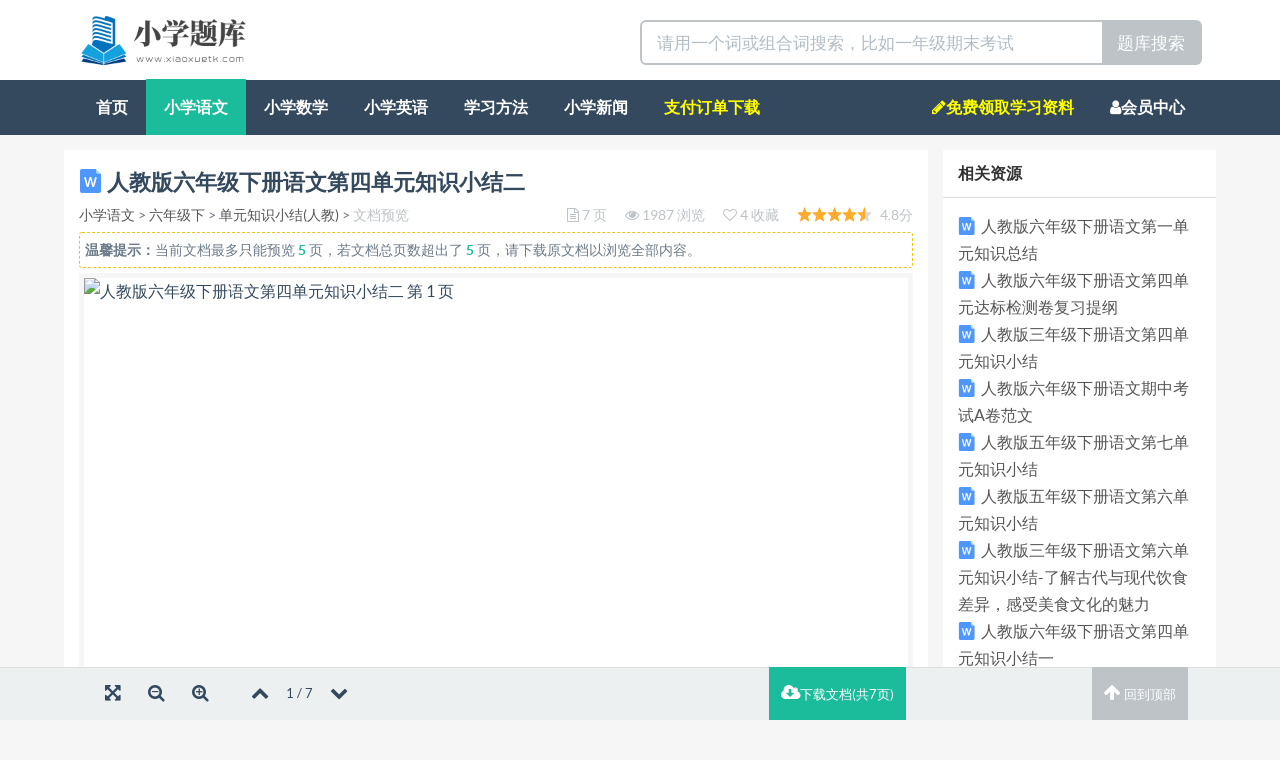

--- FILE ---
content_type: text/html; charset=utf-8
request_url: https://www.xiaoxuetk.com/view/1544.html
body_size: 12253
content:
<!DOCTYPE html>
<html lang="zh-CN">
 <head>

<meta http-equiv="content-type" content="text/html; charset=UTF-8" />
<meta http-equiv="X-UA-Compatible" content="IE=Edge,chrome=1">
<meta name="viewport" content="width=device-width, initial-scale=1, maximum-scale=1, user-scalable=no">
<title>人教版六年级下册语文第四单元知识小结二-小学题库</title>
<meta name="keywords" content="人教版,六年,六年级,下册,语文,第四,单元,知识,小结"/>
<meta name="description" content="第四单元知识小结一、字词盘点1.字(1)难读的字凿(záo)避(bì)僻(pì)(2)难写的字锤:左窄右宽,右边“垂”的第二横最长。凿:下面“凵”里面不是“羊”。避:注意“辶”里面左边部分不是“启”。"/>
<link rel="stylesheet" type="text/css" href="/static/Home/default/css/allinone.min.css"/>

<link rel="shortcut icon" href="https://www.xiaoxuetk.com/static/Home/default/img/favicon.ico">



</head>
  <body id="wenku-content" class="">



  	<div class="container-fluid wenku-header">
  		<div class="container">
			<div class="col-xs-6">
				<a href="/" title="小学题库">
					<img alt="小学题库" class="wenku-logo" src="/static/Home/default/img/logo.png"/>
				</a>
			</div>
			<div class="col-xs-6">
				<form class="pull-right" action="/search" target="_blank" method="get" role="search">
					<div class="input-group input-group-lg">
						<input type="text" required="required" name="wd" placeholder="请用一个词或组合词搜索，比如一年级期末考试" class="form-control">
						<span class="input-group-btn"><button type="submit" class="btn btn-default">题库搜索</button></span>
					</div>
				</form>
			</div>
	  	</div>
  	</div>


    <nav class="navbar navbar-default navbar-inverse visible-mobile" role="navigation">
        <div class="container-fluid">
            <div class="navbar-header">
                <button type="button" class="navbar-toggle" data-toggle="collapse"
                        data-target="#example-navbar-collapse">
                    <span class="sr-only">切换导航</span>
                    <span class="icon-bar"></span>
                    <span class="icon-bar"></span>
                    <span class="icon-bar"></span>
                </button>
                
            </div>
            <div class="collapse navbar-collapse" id="example-navbar-collapse">
                <ul class="nav navbar-nav">
                    <li ><a href="/">首页</a></li>
                    <li class="dropdown">
                        <a href="#" class="dropdown-toggle" data-toggle="dropdown">
                            频道 <b class="caret"></b>
                        </a>
                        <ul class="dropdown-menu">
                            
                                <li class="active"><a href="/list/yuwen">小学语文</a></li>
                            
                                <li ><a href="/list/shuxue">小学数学</a></li>
                            
                                <li ><a href="/list/yingyu">小学英语</a></li>
                            
                                <li ><a href="/list/jiqiao">学习方法</a></li>
                            
                                <li ><a href="/list/xinwen">小学新闻</a></li>
                            
                        </ul>
                    </li>
                </ul>
                <ul class="nav navbar-nav navbar-right">
                 <li id="rightnav"  ><a href="/pages/qun" rel="nofllow" style="color:yellow">免费资料领取</a></li>       
                    <li ><a href="/user">会员</a></li>
                </ul>
            </div>
        </div>
    </nav>

	<nav class="container-fluid navbar-inverse navbar navbar-default hidden-mobile" role="navigation">
		<div class="container">
			<ul class="nav navbar-nav">
				<li ><a href="/">首页</a></li>
				
				<li class="active"><a href="/list/yuwen">小学语文</a></li>
				
				<li ><a href="/list/shuxue">小学数学</a></li>
				
				<li ><a href="/list/yingyu">小学英语</a></li>
				
				<li ><a href="/list/jiqiao">学习方法</a></li>
				
				<li ><a href="/list/xinwen">小学新闻</a></li>
				
				<li ><a style="color:yellow" href="/user/getdoc">支付订单下载</a></li>
			</ul>
			 <ul class="nav navbar-nav navbar-right">
		   <li  ><a href="/pages/qun" style="color:yellow"><span class="fa fa-pencil"></span>免费领取学习资料</a></li>
		      <li ><a href="/user"><span class="fa fa-user"></span>会员中心</a></li>
		    </ul>
		</div>
	</nav>

<div class="container wenku-main">
    <div class="row">
        <div class="col-xs-9 wenku-left wenku-nopadding">

            <div class="panel panel-default wenku-noborder">
                <div class="panel-body">
                    <h1>
                        <img alt="docx文档" src="/static/Home/default/img/word_24.png"/> 人教版六年级下册语文第四单元知识小结二
                        
                    </h1>
                    <div class="help-block wenku-doc-info">
							<span>
								<a href="/list/yuwen" title="小学语文">小学语文</a> >
								<a href="/list/yuwen6xia" title="六年级下">六年级下</a> >
								
								<a href="/list/ywzhishi6xia" title="单元知识小结(人教)">单元知识小结(人教)</a> >
								
								<span class="text-muted">文档预览</span>
							</span>
                        <div class="pull-right text-muted">
                            <span title="页数"><i class="fa fa-file-text-o"></i> 7 页</span>
                            <span title="浏览"><i class="fa fa-eye"></i> 1987 浏览</span>
                            <span title="收藏"><i class="fa fa-heart-o"></i> 4 收藏</span>
                            <span title="评分"><i class="wenku-star star-48"></i> 4.8分</span>
                        </div>
                    </div>

                    
                    
                    <div class="help-block wenku-preview-tips" onselectstart="return false">
                    <div style="height: 0px !important;overflow: hidden !important;"><h2>摘要:第四单元知识小结一、字词盘点1.字(1)难读的字凿(záo)避(bì)僻(pì)(2)难写的字锤:左窄右宽,右边“垂”的第二横最长。凿:下面“凵”里面不是“羊”。避:注意“辶”里面左边部分不是“启”。砖:注意第八笔是竖折撇,一笔写成。泰:注意下边部分是“氺”。鼎:上边是“目”,下部注意要写得左右对称。(3)多音字燕{yyāànn((燕燕山子))劲{jjììnnɡ(使(坚劲劲))埋{mámáni((埋埋头怨))难{nnàánn(被(困难难日))为{wwèéi(i(为成了为))兴{xīnɡ(兴旺)xìnɡ(高兴)嚼{jiáo(嚼碎)jiào(倒嚼)jué(咀嚼)2.词(1)必须掌握的词埋头整理书籍文件含糊军阀避免组织警察局势严重新闻纷乱喊叫闪亮抽屉僻静剧烈粗暴便衣魔鬼包围肥胖苦刑自杀严峻态度残暴匪徒拘留法庭安定占据会意执行昏倒过度革命解放彻底意义文学剥削压迫缺点批评指出改正意见兴旺五湖四海共同目标责任解救奋斗牺牲应当必要炊事员制度寄托(2)近义词如~像似~像等闲~平常吟~诵焚~烧若~像坚劲~刚劲千锤万凿~千锤百炼粉骨碎身~粉身碎骨恐怖~恐惧沉着~冷静幼稚~天真会意~领会含糊~模糊占据~占领残暴~残忍粗暴~粗野严峻~严厉兴旺~旺盛压迫~欺压寄托~寄寓采用~采纳哀思~悼念批评~批判五湖四海~四面八方照顾~照料斑白~花白厉害~严重安顿~安置艰苦~困苦结实~健壮脆弱~软弱灿烂~绚丽抽噎~抽搭无边无涯~无边无际喜出望外~大喜过望(3)反义词快➝慢清➝浊出➝入放松➝紧张坚劲➝动摇清白➝污浊幼稚➝成熟粗暴➝温和沉着➝慌张含糊➝清楚严峻➝和气残暴➝仁慈沉重➝轻松勇敢➝懦</h2></div>
                        <b>温馨提示：</b>当前文档最多只能预览 <span class="strong text-primary">5</span> 页，若文档总页数超出了 <span class="strong text-primary">5</span> 页，请下载原文档以浏览全部内容。
                    </div>
                    


                    <div class="wenku-viewer" id="wenku-viewer" data-scale="9">
                    
                        
                            
                            <img src="https://img.xiaoxuetk.com/0ee3ee6d5a5b194ad4fb713912314dc9/1.svg" class="wenku-lazy wenku-viewer-img wenku-page1" data-page="1" alt="人教版六年级下册语文第四单元知识小结二 第 1 页">
                            
                        
                            
                            <img src="https://img.xiaoxuetk.com/0ee3ee6d5a5b194ad4fb713912314dc9/2.svg" class="wenku-lazy wenku-viewer-img wenku-page2" data-page="2" alt="人教版六年级下册语文第四单元知识小结二 第 2 页">
                            
                        
                            
                            <img src="/static/Common/img/loading.gif" data-original="https://img.xiaoxuetk.com/0ee3ee6d5a5b194ad4fb713912314dc9/3.svg" class="wenku-lazy wenku-viewer-img wenku-page3" data-page="3" alt="人教版六年级下册语文第四单元知识小结二 第 3 页">
                            
                        

                        
                        <div class="wenku-viewer-more text-center" data-next="4" data-ext="svg" data-svg="https://img.xiaoxuetk.com/0ee3ee6d5a5b194ad4fb713912314dc9/">

                            <div>下载文档到电脑，方便使用</div>
                            <div><a href="javascript:void(0);" class="btn btn-primary" data-toggle="modal" data-target="#ModalDownload"><i class="fa fa-cloud-download"></i> 下载文档</a></div>

                        
                            <a href="javascript:void(0);" class="wenku-viewer-more-btn">
                                <div class="help-block">
                                
                                    当前文档最多只能预览 5 页 <br>
                                
                                还有 <span class="wenku-unread-pages">2</span> 页可预览，<span class="text-primary">继续阅读</span>
                                </div>
                            </a>
                        
                            <div class="help-block"><a href="javascript:void(0);" class="wenku-viewer-more-btn"><i class="fa fa-angle-down"></i></a></div>
                        </div>
                        



                    </div>



                    <div class="help-block">
                        <span>本文档由 <a href="/user/1" target="_blank"title="匿名用户">匿名用户</a> 于 <span class="text-muted">2023-04-01 17:37:02</span>上传分享</span>
                    
                        <div class="pull-right wenku-mgl-15px">
                            <a href="javascript:void(0);" rel="nofollow" data-toggle="modal" data-target="#ModalDownload" target="_blank" class="btn btn-primary btn-sm"><i class="fa fa-cloud-download"></i> 下载<span class="hidden-xs">原文档</span>(118.71 KB)</a>
                        </div>
                    </div>


                </div>
            </div>

            
            
<div class="panel panel-default wenku-noborder wenku-comment">
	<div class="panel-heading">你可能在找</div>
    <div class="panel-body">
        
        <ul class="wenku-result">

 					
                       
                        
                       

                        <li class="clearfix">
                            <div class="wenku-title">
                                <a href="https://www.xiaoxuetk.com/view/18794.html" target="_blank" title="人教版六年级下册语文第四单元达标检测卷复习提纲"><img alt="word文档" src="/static/Home/default/img/word_24.png"/> 人教版六年级下册语文第四单元达标检测卷复习提纲</a>
                            </div>
                            <div class="wenku-desc help-block">人教版六年级下册语文第四单元达标检测卷复习提纲(1)1人教版六年级下册语文第四单元达标检测卷复习提纲(2)2人教版六年级下册语文第四单元达标检测卷复习提纲人教版六年级下册语文第四单元达标检测卷这是一套为了帮助六年级学生复习语文知识的达标检测卷 本次考试主要考察学生对第四单元内容的掌握情况，包括课文内容、语法知识以及阅读理解能力等方面。在参加考试之前，同学们可以先进行一些针对性的复习，以提高自己应对考试的能力。 首先，我们来回顾一下第四单元的主要内容。本单元主要围绕着《鲁滨逊漂流记》展开讲述。通过该篇课文，我们了解到鲁滨逊是一个意志坚强、勇敢无畏的人物形象。</div>
                            <div class="help-block wenku-info">
                                <div class="text-muted">
                                    <i class="wenku-star star-47"></i>4.8 分 <span class="pull-right"> 3 页 | 12.19 KB<span class="hidden-xs"> | 2023-09-30 01:50</span> </span>
                                </div>
                            </div>
                        </li>
                        
                         
                        
                       

                        <li class="clearfix">
                            <div class="wenku-title">
                                <a href="https://www.xiaoxuetk.com/view/18399.html" target="_blank" title="人教版三年级下册语文第四单元知识小结"><img alt="word文档" src="/static/Home/default/img/word_24.png"/> 人教版三年级下册语文第四单元知识小结</a>
                            </div>
                            <div class="wenku-desc help-block">人教版三年级下册语文第四单元知识小结(1)本文将对人教版三年级下册语文第四单元的知识进行小结。 本单元主要包括《花的秘密》、《树精灵》、《一只脚的鹅》、《草房子里的歌声》四篇课文的学习内容，通过阅读和学习这些文章，我们可以了解到花朵、树木和动物等自然界中的奥秘。首先，我们来学习《花的秘密》。 在阅读过程中，我们可以通过描写来感受到花朵美丽而神奇的样子，同时也了解到了一些关于植物繁殖方式的知识。</div>
                            <div class="help-block wenku-info">
                                <div class="text-muted">
                                    <i class="wenku-star star-49"></i>5.0 分 <span class="pull-right"> 7 页 | 14.31 KB<span class="hidden-xs"> | 2023-07-13 01:31</span> </span>
                                </div>
                            </div>
                        </li>
                        
                         
                        
                       

                        <li class="clearfix">
                            <div class="wenku-title">
                                <a href="https://www.xiaoxuetk.com/view/18792.html" target="_blank" title="人教版六年级下册语文期中考试A卷范文"><img alt="word文档" src="/static/Home/default/img/word_24.png"/> 人教版六年级下册语文期中考试A卷范文</a>
                            </div>
                            <div class="wenku-desc help-block">人教版六年级下册语文期中考试A卷范文(1)1人教版六年级下册语文期中考试A卷范文(2)2人教版六年级下册语文期中考试A卷范文人教版六年级下册语文第一单元A卷本次语文考试是六年级下册的第一次期中考试，主要测试学生对第一单元的理解与掌握程度 填空题部分（共30分）填空题部分主要测试学生对课本知识的掌握情况。请同学们根据句子意思，在横线上填入正确的字词或词组，并注意大小写及标点符号的使用。</div>
                            <div class="help-block wenku-info">
                                <div class="text-muted">
                                    <i class="wenku-star star-48"></i>4.9 分 <span class="pull-right"> 4 页 | 12.58 KB<span class="hidden-xs"> | 2023-09-30 01:50</span> </span>
                                </div>
                            </div>
                        </li>
                        
                         
                        
                       

                        <li class="clearfix">
                            <div class="wenku-title">
                                <a href="https://www.xiaoxuetk.com/view/1544.html" target="_blank" title="人教版六年级下册语文第四单元知识小结二"><img alt="word文档" src="/static/Home/default/img/word_24.png"/> 人教版六年级下册语文第四单元知识小结二</a>
                            </div>
                            <div class="wenku-desc help-block">第四单元知识小结一、字词盘点1.字(1)难读的字凿(záo)避(bì)僻(pì)(2)难写的字锤:左窄右宽,右边“垂”的第二横最长。凿:下面“凵”里面不是“羊”。避:注意“辶”里面左边部分不是“启”。</div>
                            <div class="help-block wenku-info">
                                <div class="text-muted">
                                    <i class="wenku-star star-48"></i>4.8 分 <span class="pull-right"> 7 页 | 118.71 KB<span class="hidden-xs"> | 2021-04-01 17:37</span> </span>
                                </div>
                            </div>
                        </li>
                        
                         
                        
                       

                        <li class="clearfix">
                            <div class="wenku-title">
                                <a href="https://www.xiaoxuetk.com/view/18783.html" target="_blank" title="人教版五年级下册语文第七单元知识小结"><img alt="word文档" src="/static/Home/default/img/word_24.png"/> 人教版五年级下册语文第七单元知识小结</a>
                            </div>
                            <div class="wenku-desc help-block">人教版五年级下册语文第七单元知识小结(1)本文为您提供人教版五年级下册语文第七单元知识的小结。 在这个单元中，我们学习了许多有关诗歌和修辞手法的知识，通过阅读和分析不同类型的诗歌，我们能够更好地理解和欣赏诗歌的魅力。首先，我们学习了不同类型的诗歌。 在这个单元中，我们接触到了古体诗、现代诗和童谣等不同形式的诗歌。</div>
                            <div class="help-block wenku-info">
                                <div class="text-muted">
                                    <i class="wenku-star star-47"></i>4.7 分 <span class="pull-right"> 6 页 | 14.09 KB<span class="hidden-xs"> | 2023-09-30 01:50</span> </span>
                                </div>
                            </div>
                        </li>
                        
                         
                        
                       

                        <li class="clearfix">
                            <div class="wenku-title">
                                <a href="https://www.xiaoxuetk.com/view/18784.html" target="_blank" title="人教版五年级下册语文第六单元知识小结"><img alt="word文档" src="/static/Home/default/img/word_24.png"/> 人教版五年级下册语文第六单元知识小结</a>
                            </div>
                            <div class="wenku-desc help-block">人教版五年级下册语文第六单元知识小结(1)本文将对人教版五年级下册语文第六单元的知识进行一个全面的小结。 该单元主要涉及了《捧心而读》、《读曰》和《我在天空中飞行》三篇课文的学习内容，其中包括了文章的理解、词语运用、段落阅读等方面。 通过本单元的学习，我们能够更好地提高自己的阅读理解能力，丰富自己的词汇量，并培养对文字表达情感和意义的能力。一、《捧心而读》《捧心而读》这篇文章主要讲述了作者如何用心去阅读书籍，并从中获得快乐与启示。</div>
                            <div class="help-block wenku-info">
                                <div class="text-muted">
                                    <i class="wenku-star star-49"></i>4.9 分 <span class="pull-right"> 7 页 | 14.18 KB<span class="hidden-xs"> | 2023-09-30 01:50</span> </span>
                                </div>
                            </div>
                        </li>
                        
                         
                        
                       

                        <li class="clearfix">
                            <div class="wenku-title">
                                <a href="https://www.xiaoxuetk.com/view/18755.html" target="_blank" title="人教版三年级下册语文第六单元知识小结-了解古代与现代饮食差异，感受美食文化的魅力"><img alt="word文档" src="/static/Home/default/img/word_24.png"/> 人教版三年级下册语文第六单元知识小结-了解古代与现代饮食差异，感受美食文化的魅力</a>
                            </div>
                            <div class="wenku-desc help-block">人教版三年级下册语文第六单元知识小结了解古代与现代饮食差异，感受美食文化的魅力(1)【人教版三年级下册语文第六单元知识小结】了解古代与现代饮食差异，感受美食文化的魅力古代与现代，是两个截然不同的时空背景 二、古代与现代饮食的差异造成的原因1.科技进步：科技的不断进步改变了我们对食物的获取和加工方式。现代农业科技使得农作物产量大幅提升，同时也带来了更多种类的粮食。</div>
                            <div class="help-block wenku-info">
                                <div class="text-muted">
                                    <i class="wenku-star star-46"></i>4.7 分 <span class="pull-right"> 8 页 | 15.18 KB<span class="hidden-xs"> | 2023-09-29 01:50</span> </span>
                                </div>
                            </div>
                        </li>
                        
                         
                        
                       

                        <li class="clearfix">
                            <div class="wenku-title">
                                <a href="https://www.xiaoxuetk.com/view/1542.html" target="_blank" title="人教版六年级下册语文第四单元知识小结一"><img alt="word文档" src="/static/Home/default/img/word_24.png"/> 人教版六年级下册语文第四单元知识小结一</a>
                            </div>
                            <div class="wenku-desc help-block">第四单元单元知识小结一、易读错的字联络（luò）铁锤（chuí）焚（fén）烧僻（pì）静苦刑（xínɡ）执（zhí）行泰（tài）山压迫（pò）避（bì）免彻（chè）底问鼎（dǐnɡ）野炊（chuī ）二、易写错的字锤：右边中间一竖连通，不能断开。</div>
                            <div class="help-block wenku-info">
                                <div class="text-muted">
                                    <i class="wenku-star star-48"></i>4.8 分 <span class="pull-right"> 7 页 | 51.50 KB<span class="hidden-xs"> | 2021-04-01 17:36</span> </span>
                                </div>
                            </div>
                        </li>
                        
                         
                        
                       

                        <li class="clearfix">
                            <div class="wenku-title">
                                <a href="https://www.xiaoxuetk.com/view/18420.html" target="_blank" title="人教版四年级上册语文第三单元 单元知识小结"><img alt="word文档" src="/static/Home/default/img/word_24.png"/> 人教版四年级上册语文第三单元 单元知识小结</a>
                            </div>
                            <div class="wenku-desc help-block">人教版四年级上册语文第三单元单元知识小结(1)在人教版四年级上册语文教材中，第三单元是学习拼音和造句的重要内容。通过学习这一单元，同学们将能够掌握更多的拼音规则和基本的造句方法。 本文将对这些知识进行一个全面的小结。首先，我们来学习一下拼音。拼音是汉字发音的书写方式，它是我们认识汉字和阅读文章的基础。在这个单元中我们学习了很多拼音规则和技巧。 造句就是运用所学词汇和语法知识组织出符合语言规范的完整句子。在这个单元中，我们学习了一些关于动物和水果等话题的新词汇，通过运用这些词汇进行造句练习，我们可以提高自己的语言表达能力和思维逻辑能力。</div>
                            <div class="help-block wenku-info">
                                <div class="text-muted">
                                    <i class="wenku-star star-46"></i>4.7 分 <span class="pull-right"> 6 页 | 14.28 KB<span class="hidden-xs"> | 2023-07-14 01:29</span> </span>
                                </div>
                            </div>
                        </li>
                        
                         
                        
                       

                        <li class="clearfix">
                            <div class="wenku-title">
                                <a href="https://www.xiaoxuetk.com/view/1294.html" target="_blank" title="人教版六年级上册语文第四单元 单元知识小结"><img alt="word文档" src="/static/Home/default/img/word_24.png"/> 人教版六年级上册语文第四单元 单元知识小结</a>
                            </div>
                            <div class="wenku-desc help-block">第四单元单元知识小结一、易读错的字咆哮(páoxiào)嗓(sǎng)子流淌(tǎng)揪(jiū)住呻(shēn)吟废(fèi)话澎湃(pài)溅(jiàn)起湿淋(lín)淋糟(zāo)糕皱(zhòu )眉唉(āi)声叹气二、易写错的字淌：右边是“尚”。</div>
                            <div class="help-block wenku-info">
                                <div class="text-muted">
                                    <i class="wenku-star star-47"></i>4.8 分 <span class="pull-right"> 5 页 | 34.54 KB<span class="hidden-xs"> | 2021-04-01 17:06</span> </span>
                                </div>
                            </div>
                        </li>
                        
                         
                        
                       
                        
                       
                        
                       
                        
                       
                        
                       
                        
                       
                        
                       
                        
                       
                        
                       
                        
                    </ul>
    </div>
</div>



        </div>
        <div class="col-xs-3 wenku-right">
        
        				<div class="panel panel-default wenku-noborder wenku-maylike">
                <div class="panel-heading">
                    <div class="strong">相关资源</div>
                </div>
                <div class="panel-body">

                  
                        
                        
                        <div class="text"><img alt="word文档" src="/static/Home/default/img/word_24.png"/><a class="text" href="https://www.xiaoxuetk.com/view/18793.html" target="_blank" title="人教版六年级下册语文第一单元知识总结">人教版六年级下册语文第一单元知识总结</a></div>
                        
                        
                        
                        <div class="text"><img alt="word文档" src="/static/Home/default/img/word_24.png"/><a class="text" href="https://www.xiaoxuetk.com/view/18794.html" target="_blank" title="人教版六年级下册语文第四单元达标检测卷复习提纲">人教版六年级下册语文第四单元达标检测卷复习提纲</a></div>
                        
                        
                        
                        <div class="text"><img alt="word文档" src="/static/Home/default/img/word_24.png"/><a class="text" href="https://www.xiaoxuetk.com/view/18399.html" target="_blank" title="人教版三年级下册语文第四单元知识小结">人教版三年级下册语文第四单元知识小结</a></div>
                        
                        
                        
                        <div class="text"><img alt="word文档" src="/static/Home/default/img/word_24.png"/><a class="text" href="https://www.xiaoxuetk.com/view/18792.html" target="_blank" title="人教版六年级下册语文期中考试A卷范文">人教版六年级下册语文期中考试A卷范文</a></div>
                        
                        
                        
                        
                        
                        
                        <div class="text"><img alt="word文档" src="/static/Home/default/img/word_24.png"/><a class="text" href="https://www.xiaoxuetk.com/view/18783.html" target="_blank" title="人教版五年级下册语文第七单元知识小结">人教版五年级下册语文第七单元知识小结</a></div>
                        
                        
                        
                        <div class="text"><img alt="word文档" src="/static/Home/default/img/word_24.png"/><a class="text" href="https://www.xiaoxuetk.com/view/18784.html" target="_blank" title="人教版五年级下册语文第六单元知识小结">人教版五年级下册语文第六单元知识小结</a></div>
                        
                        
                        
                        <div class="text"><img alt="word文档" src="/static/Home/default/img/word_24.png"/><a class="text" href="https://www.xiaoxuetk.com/view/18755.html" target="_blank" title="人教版三年级下册语文第六单元知识小结-了解古代与现代饮食差异，感受美食文化的魅力">人教版三年级下册语文第六单元知识小结-了解古代与现代饮食差异，感受美食文化的魅力</a></div>
                        
                        
                        
                        <div class="text"><img alt="word文档" src="/static/Home/default/img/word_24.png"/><a class="text" href="https://www.xiaoxuetk.com/view/1542.html" target="_blank" title="人教版六年级下册语文第四单元知识小结一">人教版六年级下册语文第四单元知识小结一</a></div>
                        
                        
                        
                        <div class="text"><img alt="word文档" src="/static/Home/default/img/word_24.png"/><a class="text" href="https://www.xiaoxuetk.com/view/18420.html" target="_blank" title="人教版四年级上册语文第三单元 单元知识小结">人教版四年级上册语文第三单元 单元知识小结</a></div>
                        
                        
                        
                        <div class="text"><img alt="word文档" src="/static/Home/default/img/word_24.png"/><a class="text" href="https://www.xiaoxuetk.com/view/1294.html" target="_blank" title="人教版六年级上册语文第四单元 单元知识小结">人教版六年级上册语文第四单元 单元知识小结</a></div>
                        
                        
                        
                        <div class="text"><img alt="word文档" src="/static/Home/default/img/word_24.png"/><a class="text" href="https://www.xiaoxuetk.com/view/1536.html" target="_blank" title="人教版六年级下册语文第二单元知识小结二">人教版六年级下册语文第二单元知识小结二</a></div>
                        
                        
                        
                        <div class="text"><img alt="word文档" src="/static/Home/default/img/word_24.png"/><a class="text" href="https://www.xiaoxuetk.com/view/1534.html" target="_blank" title="人教版六年级下册语文第二单元知识小结一">人教版六年级下册语文第二单元知识小结一</a></div>
                        
                        
                        
                        <div class="text"><img alt="word文档" src="/static/Home/default/img/word_24.png"/><a class="text" href="https://www.xiaoxuetk.com/view/3258.html" target="_blank" title="人教版五年级下册语文第四单元知识小结">人教版五年级下册语文第四单元知识小结</a></div>
                        
                        
                        
                        <div class="text"><img alt="word文档" src="/static/Home/default/img/word_24.png"/><a class="text" href="https://www.xiaoxuetk.com/view/1540.html" target="_blank" title="人教版六年级下册语文第五单元知识小结二">人教版六年级下册语文第五单元知识小结二</a></div>
                        
                        
                        
                        <div class="text"><img alt="word文档" src="/static/Home/default/img/word_24.png"/><a class="text" href="https://www.xiaoxuetk.com/view/1528.html" target="_blank" title="人教版六年级下册语文第一单元知识小结二">人教版六年级下册语文第一单元知识小结二</a></div>
                        
                        
                        
                        <div class="text"><img alt="word文档" src="/static/Home/default/img/word_24.png"/><a class="text" href="https://www.xiaoxuetk.com/view/2182.html" target="_blank" title="人教版三年级下册语文第四单元知识小结">人教版三年级下册语文第四单元知识小结</a></div>
                        
                        
                        
                        <div class="text"><img alt="word文档" src="/static/Home/default/img/word_24.png"/><a class="text" href="https://www.xiaoxuetk.com/view/2672.html" target="_blank" title="人教版四年级下册语文第四单元知识小结">人教版四年级下册语文第四单元知识小结</a></div>
                        
                        
                        
                        <div class="text"><img alt="word文档" src="/static/Home/default/img/word_24.png"/><a class="text" href="https://www.xiaoxuetk.com/view/2508.html" target="_blank" title="人教版四年级上册语文第四单元 单元知识小结">人教版四年级上册语文第四单元 单元知识小结</a></div>
                        
                        
                        
                        <div class="text"><img alt="ppt文档" src="/static/Home/default/img/ppt_24.png"/><a class="text" href="https://www.xiaoxuetk.com/view/16450.html" target="_blank" title="2021年五年级下册第九单元9.1 因数和倍数">2021年五年级下册第九单元9.1 因数和倍数</a></div>
                        
                        
                    
                </div>
            </div>	

			<div class="panel-default wenku-noborder wenku-maylike">
                <div class="panel-heading">
                    <div class="strong">本站APP下载（扫一扫）</div>
                    <div class="text"><span class="text-danger"><b>活动：每周日APP免费下载全站文档</b></span></div>
                </div>
                <div class="panel-body">
					<img alt="本站APP下载" src="/static/Home/default/img/8doc8.png" height="200px" width="200px"/>
                </div>    
                
            </div>
            
            
				
				<div class="panel panel-default wenku-search-words">
					<div class="panel-heading"><div class="strong">小学语文</div></div>
					<div class="panel-body">
						
						<a class="btn-tag" href="/list/yuwen1shang" target="_blank" title="一年级上">一年级上</a>
						
						<a class="btn-tag" href="/list/yuwen1xia" target="_blank" title="一年级下">一年级下</a>
						
						<a class="btn-tag" href="/list/yuwen2shang" target="_blank" title="二年级上">二年级上</a>
						
						<a class="btn-tag" href="/list/yuwen2xia" target="_blank" title="二年级下">二年级下</a>
						
						<a class="btn-tag" href="/list/yuwen3shang" target="_blank" title="三年级上">三年级上</a>
						
						<a class="btn-tag" href="/list/yuwen3xia" target="_blank" title="三年级下">三年级下</a>
						
						<a class="btn-tag" href="/list/yuwen4shang" target="_blank" title="四年级上">四年级上</a>
						
						<a class="btn-tag" href="/list/yuwen4xia" target="_blank" title="四年级下">四年级下</a>
						
					</div>
				</div>
				
				
				
				<div class="panel panel-default wenku-search-words">
					<div class="panel-heading"><div class="strong">小学数学</div></div>
					<div class="panel-body">
						
						<a class="btn-tag" href="/list/shuxue1shang" target="_blank" title="一年级上">一年级上</a>
						
						<a class="btn-tag" href="/list/shuxue1xia" target="_blank" title="一年级下">一年级下</a>
						
						<a class="btn-tag" href="/list/shuxue2shang" target="_blank" title="二年级上">二年级上</a>
						
						<a class="btn-tag" href="/list/shuxue2xia" target="_blank" title="二年级下">二年级下</a>
						
						<a class="btn-tag" href="/list/shuxue3shang" target="_blank" title="三年级上">三年级上</a>
						
						<a class="btn-tag" href="/list/shuxue3xia" target="_blank" title="三年级下">三年级下</a>
						
						<a class="btn-tag" href="/list/shuxue4shang" target="_blank" title="四年级上">四年级上</a>
						
						<a class="btn-tag" href="/list/shuxue4xia" target="_blank" title="四年级下">四年级下</a>
						
					</div>
				</div>
				
				
				
				<div class="panel panel-default wenku-search-words">
					<div class="panel-heading"><div class="strong">小学英语</div></div>
					<div class="panel-body">
						
						<a class="btn-tag" href="/list/yingwu1shang" target="_blank" title="一年级上">一年级上</a>
						
						<a class="btn-tag" href="/list/yingwu1xia" target="_blank" title="一年级下">一年级下</a>
						
						<a class="btn-tag" href="/list/yingwu2shang" target="_blank" title="二年级上">二年级上</a>
						
						<a class="btn-tag" href="/list/yingwu2xia" target="_blank" title="二年级下">二年级下</a>
						
						<a class="btn-tag" href="/list/yingwu3shang" target="_blank" title="三年级上">三年级上</a>
						
						<a class="btn-tag" href="/list/yingwu3xia" target="_blank" title="三年级下">三年级下</a>
						
						<a class="btn-tag" href="/list/yingwu4shang" target="_blank" title="四年级上">四年级上</a>
						
						<a class="btn-tag" href="/list/yingwu4xia" target="_blank" title="四年级下">四年级下</a>
						
					</div>
				</div>
				
				
				


            <div class="panel panel-default wenku-noborder wenku-maylike">
                <div class="panel-heading">
                    <div class="strong">热门文档</div>
                </div>
                <div class="panel-body">

                    <ul class="wenku-tabs-list">
                        
                    </ul>
                </div>
            </div>
            


            <div class="panel panel-default wenku-noborder wenku-maylike">
                <div class="panel-heading">
                    <div class="strong">最新文档</div>
                </div>
                <div class="panel-body">

                    <ul class="wenku-tabs-list">
                        
                        <li><img alt="docx文档" src="/static/Home/default/img/word_24.png"/><a href="/view/1544.html" target="_blank" title="人教版六年级下册语文第四单元知识小结二">人教版六年级下册语文第四单元知识小结二</a></li>
                        
                        <li><img alt="doc文档" src="/static/Home/default/img/word_24.png"/><a href="/view/1542.html" target="_blank" title="人教版六年级下册语文第四单元知识小结一">人教版六年级下册语文第四单元知识小结一</a></li>
                        
                        <li><img alt="docx文档" src="/static/Home/default/img/word_24.png"/><a href="/view/1540.html" target="_blank" title="人教版六年级下册语文第五单元知识小结二">人教版六年级下册语文第五单元知识小结二</a></li>
                        
                        <li><img alt="doc文档" src="/static/Home/default/img/word_24.png"/><a href="/view/1538.html" target="_blank" title="人教版六年级下册语文第五单元知识小结一">人教版六年级下册语文第五单元知识小结一</a></li>
                        
                        <li><img alt="docx文档" src="/static/Home/default/img/word_24.png"/><a href="/view/1536.html" target="_blank" title="人教版六年级下册语文第二单元知识小结二">人教版六年级下册语文第二单元知识小结二</a></li>
                        
                        <li><img alt="doc文档" src="/static/Home/default/img/word_24.png"/><a href="/view/1534.html" target="_blank" title="人教版六年级下册语文第二单元知识小结一">人教版六年级下册语文第二单元知识小结一</a></li>
                        
                        <li><img alt="docx文档" src="/static/Home/default/img/word_24.png"/><a href="/view/1532.html" target="_blank" title="人教版六年级下册语文第三单元知识小结二">人教版六年级下册语文第三单元知识小结二</a></li>
                        
                        <li><img alt="doc文档" src="/static/Home/default/img/word_24.png"/><a href="/view/1530.html" target="_blank" title="人教版六年级下册语文第三单元知识小结一">人教版六年级下册语文第三单元知识小结一</a></li>
                        
                        <li><img alt="docx文档" src="/static/Home/default/img/word_24.png"/><a href="/view/1528.html" target="_blank" title="人教版六年级下册语文第一单元知识小结二">人教版六年级下册语文第一单元知识小结二</a></li>
                        
                        <li><img alt="doc文档" src="/static/Home/default/img/word_24.png"/><a href="/view/1526.html" target="_blank" title="人教版六年级下册语文第一单元知识小结一">人教版六年级下册语文第一单元知识小结一</a></li>
                        
                    </ul>

                </div>
            </div>
            
            <div class="panel panel-default wenku-search-words">
                <div class="panel-heading">
                    <span style="float:right"><a style="color:blue" href="/tags" target="_blank" title="全部标签">更多</a></span><div class="strong">热门标签</div>
                </div>
                <div class="panel-body">
                    
                     <a class="btn-tag" href="/tag/6.html" target="_blank" title="六年级上册">六年级上册</a>
                    
                     <a class="btn-tag" href="/tag/75.html" target="_blank" title="人教版四年级上册">人教版四年级上册</a>
                    
                     <a class="btn-tag" href="/tag/27.html" target="_blank" title="一年级数学试卷上册">一年级数学试卷上册</a>
                    
                     <a class="btn-tag" href="/tag/15.html" target="_blank" title="一年级下册">一年级下册</a>
                    
                     <a class="btn-tag" href="/tag/12.html" target="_blank" title="一年级上册语文书">一年级上册语文书</a>
                    
                     <a class="btn-tag" href="/tag/56.html" target="_blank" title="一年级上册语文课文">一年级上册语文课文</a>
                    
                     <a class="btn-tag" href="/tag/32.html" target="_blank" title="小学一年级上册语文课程">小学一年级上册语文课程</a>
                    
                     <a class="btn-tag" href="/tag/83.html" target="_blank" title="一年级的数学">一年级的数学</a>
                    
                </div>
            </div>

        </div>
    </div>


</div>


<div class="container-fluid navbar-default navbar-fixed-bottom" role="navigation">
    <div class="container">
        <div class="row">
            <div class="col-xs-9">
                <ul class="nav navbar-nav">
                    <li><a href="javascript:void(0);" class="wenku-expend"><i class="fa fa-arrows-alt em14"></i>&nbsp;</a></a></li>


                    
                    
                    <li class="hidden-xs"><a href="javascript:void(0);" class="wenku-scale-minus"><i class="fa fa-search-minus em14"></i>&nbsp;</a></li>
                    <li class="hidden-xs"><a href="javascript:void(0);" class="wenku-scale-plus"><i class="fa fa-search-plus em14"></i>&nbsp;</a></li>



                    <li class="wenku-mgl-15px"><a href="javascript:void(0);" class="wenku-page-prev"><i class="fa fa-chevron-up em14"></i></a></li>
                    <p class="navbar-text"> <span class="wenku-current-page">1</span> /
                        
                            <span class="wenku-total-page hide">5</span>
                            
                            <span class="">7</span>
                        
                    </p>
                    <li class="wenku-mgr-15px"><a href="javascript:void(0);" class="wenku-page-next"><i class="fa fa-chevron-down em14"></i></a></li>



                    

                </ul>
                <ul class="nav navbar-nav navbar-right">
                    
                    
                    <li class="active" data-toggle="modal" data-target="#ModalDownload"><a href="javascript:void(0);"><i class="fa fa-cloud-download em14"></i>下载文档(共7页)</a></li>
                    
                </ul>
            </div>
            <div class="col-xs-3">
                <ul class="nav navbar-nav navbar-right wenku-up-to-top">
                    <li class="active go-top"><a href="javascript:void(0);"><i class="fa fa-arrow-up em14"></i> 回到顶部</a></li>
                </ul>
            </div>
        </div>
    </div>
</div>
<div style="position:fixed;bottom:0px;right:0px;" class="container-fluid navbar-default divcss visible-mobile" role="navigation">
    <div class="container">
        <div class="row">
            <div class="col-xs-9">
                
                <ul class="nav navbar-nav navbar-right">
                    
                    
                    <li class="active" data-toggle="modal" data-target="#ModalDownload"><a href="javascript:void(0);"><i class="fa fa-cloud-download em14"></i>下载文档(共7页)</a></li>
                    
                </ul>
            </div>
            <div class="col-xs-3">
                <ul class="nav navbar-nav navbar-right wenku-up-to-top">
                    <li class="active go-top"><a href="javascript:void(0);"><i class="fa fa-arrow-up em14"></i></a></li>
                </ul>
            </div>
        </div>
    </div>
</div>
 

<div class="modal fade" id="BuyDownload" tabindex="-1" role="dialog" aria-labelledby="ModalShareLabel" aria-hidden="true">
    <div class="modal-dialog">
        <div class="modal-content">
            <div class="modal-header">
                <button type="button" class="close" data-dismiss="modal" aria-hidden="true">&times;</button>
                <h4 class="modal-title" id="BuyDownloadLabel">下载提示</h4>
            </div>
            <div class="modal-body clearfix">


                <div class="help-block wenku-download-tips">文档下载，需要花费您 <span class="text-danger">5</span> 元。</div>


                <div class="help-block">您确定要下载 <span class="text-danger">人教版六年级下册语文第四单元知识小结二</span> 文档吗？</div>

            </div>
            <div class="modal-footer">
     
                <button type="button" class="btn btn-danger" data-dismiss="modal">取消下载</button>
                <button type="button" class="btn btn-primary btn-submit-download" data-url="/buyp/1544" data-id="1544">我要支付</button>
            </div>
        </div>
    </div>
</div>


<div class="modal fade" id="ModalDownload" tabindex="-1" role="dialog" aria-labelledby="ModalShareLabel" aria-hidden="true">
    <div class="modal-dialog">
        <div class="modal-content">
            <div class="modal-header">
                <button type="button" class="close" data-dismiss="modal" aria-hidden="true">&times;</button>
                <h4 class="modal-title" id="ModalDownloadLabel">下载“人教版六年级下册语文第四单元知识小结二”</h4>
            </div>
            <div class="modal-body clearfix">
            	<div class="help-block"><span style="font-size:24px" class="text-danger">提醒：开通会员，免费下载</span></div>				<div class="help-block"><b>会员可免费下载<a target="_blank" style="color:red" title="小学题库" href="https://www.xiaoxuetk.com">小学题库</a>所有试题试卷，包括小学试题、小学试卷、练习题、易错题，知识点总结，名校模拟题，名校真题，美文美句，历史典故，必背诗歌，优秀作文、小升初资料、教育方法等等上亿精品辅导资料，孩子值得拥有！！</b></div>                <div class="help-block"><span class="text-danger"><b>会员价格：一月9.8元，一年<s>(119元)</s>59元，终身268元&nbsp;&nbsp;</b></span>
                
                
                <a target="_blank" href="/user/code/www.xiaoxuetk.com"  style="width:200px;color:blue">&emsp;<i class="fa fa-qq"></i>QQ一键登录 </a><b>  &emsp;</b><a target="_blank" href="/user/reg"  style="width:200px;color:blue"><i class="fa fa-user"></i>手机注册登录</a>
				
				</div>
                <div class="help-block">如果不开通会员，可以支付<span style="font-size:24px" class="text-danger">5元</span>马上下载此文档</div>
                <div class="help-block">1、一年会员<s>原价119元</s>，现价<span style="color:red;font-size:16px">59元</span>为<span style="color:red">活动特惠价格（活动到月底）</span>，请尽快办理</div>				<div class="help-block">2、支付后未得到文档，可通过<a style="color:red;font-size:16px" href="/user/getdoc">支付订单下载</a>或<a style="color:red;font-size:16px" href="/pages/contact">联系客服</a></div>
				
            </div>
            <div class="modal-footer" id="list-container3">
            	            	
            	<a id="mychat1" style="display:inline" class="btn btn-danger" href="javascript:void(0)" onclick="mychat( 1544 ,'wechat')" >微信支付下载</a>
                
                <button id="ddid" type="button" class="btn btn-primary btn-submit-download" data-url="/down/1544" data-id="1544">会员免费下载</button>
				
            </div>
            <div class="modal-footer" id="list-container"></div>
        </div>
    </div>
</div>



    <div class="container-fluid wenku-footer-dark" id="footnav">
    	<div class="container">
    		<div class="row">
    			<div class="col-xs-12 text-center wenku-help help-block">
					
						<a href="/pages/about" target="_blank" title="关于我们">关于我们</a>
					
						<a href="/pages/agreement" target="_blank" title="文库协议&amp;免责声明">文库协议&amp;免责声明</a>
					
						<a href="/pages/contact" target="_blank" title="联系客服">联系客服</a>
					
						<a href="/pages/qun" target="_blank" title="免费领取学习资料">免费领取学习资料</a>
					
    			</div>
    			<div class="col-xs-12 text-center help-block">
					小学题库&nbsp;&nbsp;&copy;2026&nbsp;&nbsp;<span class="text-muted">|</span>&nbsp;&nbsp;<a href="/sitemap.xml" title="站点地图" target="_blank">站点地图</a>
    			</div>
                <div class="col-xs-12 text-center help-block">
                    <span><a target="_blank" href="https://beian.miit.gov.cn" rel="nofollow">蜀ICP备20001971号-3</a></span>
                </div>

				<div class="col-xs-12 text-center"><script>
(function(){
    var bp = document.createElement('script');
    var curProtocol = window.location.protocol.split(':')[0];
    if (curProtocol === 'https') {
        bp.src = 'https://zz.bdstatic.com/linksubmit/push.js';
    }
    else {
        bp.src = 'http://push.zhanzhang.baidu.com/push.js';
    }
    var s = document.getElementsByTagName("script")[0];
    s.parentNode.insertBefore(bp, s);
})();
</script>
<script>
(function(){
var src = "https://jspassport.ssl.qhimg.com/11.0.1.js?d182b3f28525f2db83acfaaf6e696dba";
document.write('<script src="' + src + '" id="sozz"><\/script>');
})();
</script>
<script>
var _hmt = _hmt || [];
(function() {
  var hm = document.createElement("script");
  hm.src = "https://hm.baidu.com/hm.js?24da1ba2de8108d2a1f841d02f3c3cb6";
  var s = document.getElementsByTagName("script")[0]; 
  s.parentNode.insertBefore(hm, s);
})();
</script>
</div>
			</div>
    	</div>
    </div>

	<script src="https://www.xiaoxuetk.com/static/Home/default/js/allinone.min.js"></script>
	
    <script src="https://www.xiaoxuetk.com/static/Home/default/js/dochub6.js?version=v2.1"></script>
      
  </body>
</html>
